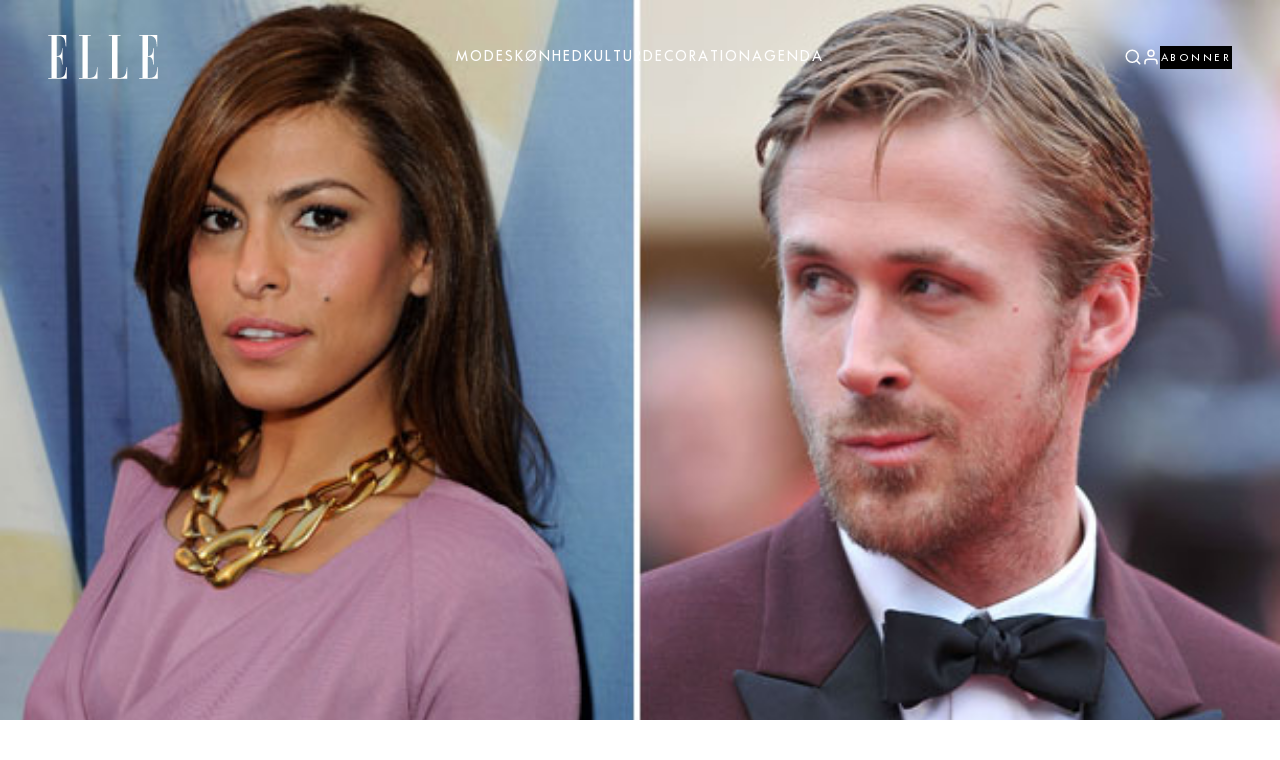

--- FILE ---
content_type: text/html; charset=UTF-8
request_url: https://elle.dk/kultur/celebrity/ryan-gosling-og-eva-mendes-er-et-par/
body_size: 19130
content:
<!doctype html>
<html lang="da_DK" class="no-js">
<head>
	<meta charset="UTF-8">
	<meta http-equiv="X-UA-Compatible" content="IE=edge,chrome=1">
	<meta name="viewport" content="width=device-width, initial-scale=1.0, maximum-scale=1.0, user-scalable=no">

	<link rel="preconnect" href="https://fonts.googleapis.com">
	<link rel="preconnect" href="https://fonts.gstatic.com" crossorigin>
	<link href="https://fonts.googleapis.com/css2?family=EB+Garamond:ital,wght@0,400..800;1,400..800&display=swap" rel="stylesheet">

	<script type="text/javascript">
        (function () {
            document.documentElement.classList.add('js');
            document.documentElement.classList.remove('no-js');

            if (document.cookie.indexOf('disableTopBar') === -1) {
                document.documentElement.classList.add('top-bar-active');
            }
        })();

        window.addEventListener('LazyLoad::Initialized', function (e) {
            var lazyLoadInstance = e.detail.instance,
                callback_loaded = lazyLoadInstance._settings.callback_loaded;

            lazyLoadInstance._settings.callback_loaded = function (element) {
                if (element.parentElement.dataset.animate && element.parentElement.dataset.animate === 'blur') {
                    element.parentElement.classList.add('ready-to-animate', 'visible')
                }

                if(callback_loaded){
                    callback_loaded(element);
                }
            }
        });
	</script>

	<!-- CookieInformation (cookieinformation.com) -->
	<script id="CookieConsent" type="text/javascript" src="https://policy.app.cookieinformation.com/uc.js"
	        data-culture="DA" data-gcm-version="2.0" data-tcf-v2-enabled="true" data-tcf-version="2.2"></script>

	<!-- Google Tag Manager -->
	<script>(function(w,d,s,l,i){w[l]=w[l]||[];w[l].push({'gtm.start':
                new Date().getTime(),event:'gtm.js'});var f=d.getElementsByTagName(s)[0],
            j=d.createElement(s),dl=l!='dataLayer'?'&l='+l:'';j.async=true;j.src=
            'https://www.googletagmanager.com/gtm.js?id='+i+dl;f.parentNode.insertBefore(j,f);
        })(window,document,'script','dataLayer','GTM-MBTG5RQ7');</script>
	<!-- End Google Tag Manager -->

	<!-- Google tag (gtag.js) -->
	<!--<script async src="" data-category-consent="cookie_cat_marketing" data-consent-src="https://www.googletagmanager.com/gtag/js?id=G-X2VFP12E5V"></script>
	<script type="text/plain" data-cookieconsent="cookie_cat_marketing">
        window.dataLayer = window.dataLayer || [];
        function gtag(){dataLayer.push(arguments);}
        gtag('js', new Date());

        gtag('config', 'G-X2VFP12E5V');
	</script>-->

	<!-- Meta Pixel Code -->
	<script type="text/plain" data-cookieconsent="cookie_cat_marketing">
		!function(f,b,e,v,n,t,s)
		{if(f.fbq)return;n=f.fbq=function(){n.callMethod?
			n.callMethod.apply(n,arguments):n.queue.push(arguments)};
			if(!f._fbq)f._fbq=n;n.push=n;n.loaded=!0;n.version='2.0';
			n.queue=[];t=b.createElement(e);t.async=!0;
			t.src=v;s=b.getElementsByTagName(e)[0];
			s.parentNode.insertBefore(t,s)}(window, document,'script',
			'https://connect.facebook.net/en_US/fbevents.js');
		fbq('init', '421525234049010');
		fbq('track', 'PageView');

		const eventSelectors = [
			'.featured-post__link',
			'.post .loop-post__link',
			'.read-more-post__container'
		];

		eventSelectors.forEach(function (selector) {
			document.querySelectorAll(selector).forEach(function (_element) {
				_element.addEventListener('click', function () {
					fbq('track', 'ViewContent');
				});
			});
		});

        if(window.theme) {
            window.theme.fbqTracking.trackEvents();
        }
	</script>
	<!-- End Meta Pixel Code -->

	<meta name="google-site-verification" content="gLiUhEU5T7Yt1y8JoIg-ErRSMBB6v3AUCQyjeT0xix8" />

	<meta name='robots' content='index, follow, max-image-preview:large, max-snippet:-1, max-video-preview:-1' />
	<style>img:is([sizes="auto" i], [sizes^="auto," i]) { contain-intrinsic-size: 3000px 1500px }</style>
	
	<!-- This site is optimized with the Yoast SEO plugin v25.2 - https://yoast.com/wordpress/plugins/seo/ -->
	<title>Ryan Gosling og Eva Mendes er et par</title>
	<link rel="canonical" href="https://elle.dk/kultur/celebrity/ryan-gosling-og-eva-mendes-er-et-par/" />
	<meta property="og:locale" content="da_DK" />
	<meta property="og:type" content="article" />
	<meta property="og:title" content="Ryan Gosling og Eva Mendes er et par" />
	<meta property="og:description" content="Det går godt nok stærkt på datingmarkedet i Hollywood i disse dage.Blake Lively når knap at meddele offentligheden, at hun har slået op med Leonardo Dicaprio, før hun bliver fotograferet i armene på Ryan Reynolds i Boston. Og apropos Ryan &#8230; Så er der nyt på datingfronten omkring Ryan Gosling!Der vil nok blive knust en [&hellip;]" />
	<meta property="og:url" content="https://elle.dk/kultur/celebrity/ryan-gosling-og-eva-mendes-er-et-par/" />
	<meta property="og:site_name" content="ELLE" />
	<meta property="article:published_time" content="2011-10-19T10:00:00+00:00" />
	<meta property="article:modified_time" content="2024-06-26T21:41:06+00:00" />
	<meta property="og:image" content="https://elle.dk/wp-content/uploads/2021/10/ed699fe0d7ba47718b7ca0feb6039869.jpg" />
	<meta property="og:image:width" content="612" />
	<meta property="og:image:height" content="400" />
	<meta property="og:image:type" content="image/jpeg" />
	<meta name="twitter:card" content="summary_large_image" />
	<meta name="twitter:label1" content="Written by" />
	<meta name="twitter:data1" content="" />
	<meta name="twitter:label2" content="Est. reading time" />
	<meta name="twitter:data2" content="1 minute" />
	<script type="application/ld+json" class="yoast-schema-graph">{"@context":"https://schema.org","@graph":[{"@type":"WebPage","@id":"https://elle.dk/kultur/celebrity/ryan-gosling-og-eva-mendes-er-et-par/","url":"https://elle.dk/kultur/celebrity/ryan-gosling-og-eva-mendes-er-et-par/","name":"Ryan Gosling og Eva Mendes er et par","isPartOf":{"@id":"http://elle.dk/#website"},"primaryImageOfPage":{"@id":"https://elle.dk/kultur/celebrity/ryan-gosling-og-eva-mendes-er-et-par/#primaryimage"},"image":{"@id":"https://elle.dk/kultur/celebrity/ryan-gosling-og-eva-mendes-er-et-par/#primaryimage"},"thumbnailUrl":"https://elle.dk/wp-content/uploads/2021/10/ed699fe0d7ba47718b7ca0feb6039869.jpg","datePublished":"2011-10-19T10:00:00+00:00","dateModified":"2024-06-26T21:41:06+00:00","author":{"@id":""},"breadcrumb":{"@id":"https://elle.dk/kultur/celebrity/ryan-gosling-og-eva-mendes-er-et-par/#breadcrumb"},"inLanguage":"en-US","potentialAction":[{"@type":"ReadAction","target":["https://elle.dk/kultur/celebrity/ryan-gosling-og-eva-mendes-er-et-par/"]}]},{"@type":"ImageObject","inLanguage":"en-US","@id":"https://elle.dk/kultur/celebrity/ryan-gosling-og-eva-mendes-er-et-par/#primaryimage","url":"https://elle.dk/wp-content/uploads/2021/10/ed699fe0d7ba47718b7ca0feb6039869.jpg","contentUrl":"https://elle.dk/wp-content/uploads/2021/10/ed699fe0d7ba47718b7ca0feb6039869.jpg","width":612,"height":400},{"@type":"BreadcrumbList","@id":"https://elle.dk/kultur/celebrity/ryan-gosling-og-eva-mendes-er-et-par/#breadcrumb","itemListElement":[{"@type":"ListItem","position":1,"name":"Home","item":"https://elle.dk/"},{"@type":"ListItem","position":2,"name":"Kultur","item":"https://elle.dk/kultur/"},{"@type":"ListItem","position":3,"name":"Celebrity","item":"https://elle.dk/kultur/celebrity/"},{"@type":"ListItem","position":4,"name":"Ryan Gosling og Eva Mendes er et par"}]},{"@type":"WebSite","@id":"http://elle.dk/#website","url":"http://elle.dk/","name":"ELLE","description":"","potentialAction":[{"@type":"SearchAction","target":{"@type":"EntryPoint","urlTemplate":"http://elle.dk/?s={search_term_string}"},"query-input":{"@type":"PropertyValueSpecification","valueRequired":true,"valueName":"search_term_string"}}],"inLanguage":"en-US"},{"@type":"Person","@id":"","url":"https://elle.dk/author/"}]}</script>
	<!-- / Yoast SEO plugin. -->


<link rel='dns-prefetch' href='//elle.dk' />
<link rel='dns-prefetch' href='//cncptx.com' />
<script id="wpp-js" src="https://elle.dk/wp-content/plugins/wordpress-popular-posts/assets/js/wpp.min.js?ver=7.3.1" data-sampling="0" data-sampling-rate="100" data-api-url="https://elle.dk/wp-json/wordpress-popular-posts" data-post-id="4862" data-token="dbd2a6a1ba" data-lang="0" data-debug="0"></script>
<link rel="preload" href="https://elle.dk/wp-content/themes/elle/assets/fonts/ELLEFuturaMaxi-Book.woff2" as="font" type="font/woff2" crossorigin>
<link rel="preload" href="https://elle.dk/wp-content/themes/elle/assets/fonts/ELLEFuturaMaxi-Light.woff2" as="font" type="font/woff2" crossorigin>
<link rel="preload" href="https://elle.dk/wp-content/themes/elle/assets/fonts/ELLEFuturaMaxi-Thin.woff2" as="font" type="font/woff2" crossorigin>
<link rel="preload" href="https://elle.dk/wp-content/themes/elle/assets/fonts/VelinoDisplay-Light.woff2" as="font" type="font/woff2" crossorigin>
<link rel="preload" href="https://elle.dk/wp-content/themes/elle/assets/fonts/VelinoDisplay-ThinItalic.woff2" as="font" type="font/woff2" crossorigin>
<link rel='stylesheet' id='wp-block-library-css' href='https://elle.dk/wp-includes/css/dist/block-library/style.css?ver=6.8.1.1764141017' media='all' />
<style id='classic-theme-styles-inline-css'>
/**
 * These rules are needed for backwards compatibility.
 * They should match the button element rules in the base theme.json file.
 */
.wp-block-button__link {
	color: #ffffff;
	background-color: #32373c;
	border-radius: 9999px; /* 100% causes an oval, but any explicit but really high value retains the pill shape. */

	/* This needs a low specificity so it won't override the rules from the button element if defined in theme.json. */
	box-shadow: none;
	text-decoration: none;

	/* The extra 2px are added to size solids the same as the outline versions.*/
	padding: calc(0.667em + 2px) calc(1.333em + 2px);

	font-size: 1.125em;
}

.wp-block-file__button {
	background: #32373c;
	color: #ffffff;
	text-decoration: none;
}

</style>
<style id='global-styles-inline-css'>
:root{--wp--preset--aspect-ratio--square: 1;--wp--preset--aspect-ratio--4-3: 4/3;--wp--preset--aspect-ratio--3-4: 3/4;--wp--preset--aspect-ratio--3-2: 3/2;--wp--preset--aspect-ratio--2-3: 2/3;--wp--preset--aspect-ratio--16-9: 16/9;--wp--preset--aspect-ratio--9-16: 9/16;--wp--preset--color--black: #000000;--wp--preset--color--cyan-bluish-gray: #abb8c3;--wp--preset--color--white: #ffffff;--wp--preset--color--pale-pink: #f78da7;--wp--preset--color--vivid-red: #cf2e2e;--wp--preset--color--luminous-vivid-orange: #ff6900;--wp--preset--color--luminous-vivid-amber: #fcb900;--wp--preset--color--light-green-cyan: #7bdcb5;--wp--preset--color--vivid-green-cyan: #00d084;--wp--preset--color--pale-cyan-blue: #8ed1fc;--wp--preset--color--vivid-cyan-blue: #0693e3;--wp--preset--color--vivid-purple: #9b51e0;--wp--preset--gradient--vivid-cyan-blue-to-vivid-purple: linear-gradient(135deg,rgba(6,147,227,1) 0%,rgb(155,81,224) 100%);--wp--preset--gradient--light-green-cyan-to-vivid-green-cyan: linear-gradient(135deg,rgb(122,220,180) 0%,rgb(0,208,130) 100%);--wp--preset--gradient--luminous-vivid-amber-to-luminous-vivid-orange: linear-gradient(135deg,rgba(252,185,0,1) 0%,rgba(255,105,0,1) 100%);--wp--preset--gradient--luminous-vivid-orange-to-vivid-red: linear-gradient(135deg,rgba(255,105,0,1) 0%,rgb(207,46,46) 100%);--wp--preset--gradient--very-light-gray-to-cyan-bluish-gray: linear-gradient(135deg,rgb(238,238,238) 0%,rgb(169,184,195) 100%);--wp--preset--gradient--cool-to-warm-spectrum: linear-gradient(135deg,rgb(74,234,220) 0%,rgb(151,120,209) 20%,rgb(207,42,186) 40%,rgb(238,44,130) 60%,rgb(251,105,98) 80%,rgb(254,248,76) 100%);--wp--preset--gradient--blush-light-purple: linear-gradient(135deg,rgb(255,206,236) 0%,rgb(152,150,240) 100%);--wp--preset--gradient--blush-bordeaux: linear-gradient(135deg,rgb(254,205,165) 0%,rgb(254,45,45) 50%,rgb(107,0,62) 100%);--wp--preset--gradient--luminous-dusk: linear-gradient(135deg,rgb(255,203,112) 0%,rgb(199,81,192) 50%,rgb(65,88,208) 100%);--wp--preset--gradient--pale-ocean: linear-gradient(135deg,rgb(255,245,203) 0%,rgb(182,227,212) 50%,rgb(51,167,181) 100%);--wp--preset--gradient--electric-grass: linear-gradient(135deg,rgb(202,248,128) 0%,rgb(113,206,126) 100%);--wp--preset--gradient--midnight: linear-gradient(135deg,rgb(2,3,129) 0%,rgb(40,116,252) 100%);--wp--preset--font-size--small: 13px;--wp--preset--font-size--medium: 20px;--wp--preset--font-size--large: 36px;--wp--preset--font-size--x-large: 42px;--wp--preset--spacing--20: 0.44rem;--wp--preset--spacing--30: 0.67rem;--wp--preset--spacing--40: 1rem;--wp--preset--spacing--50: 1.5rem;--wp--preset--spacing--60: 2.25rem;--wp--preset--spacing--70: 3.38rem;--wp--preset--spacing--80: 5.06rem;--wp--preset--shadow--natural: 6px 6px 9px rgba(0, 0, 0, 0.2);--wp--preset--shadow--deep: 12px 12px 50px rgba(0, 0, 0, 0.4);--wp--preset--shadow--sharp: 6px 6px 0px rgba(0, 0, 0, 0.2);--wp--preset--shadow--outlined: 6px 6px 0px -3px rgba(255, 255, 255, 1), 6px 6px rgba(0, 0, 0, 1);--wp--preset--shadow--crisp: 6px 6px 0px rgba(0, 0, 0, 1);}:where(.is-layout-flex){gap: 0.5em;}:where(.is-layout-grid){gap: 0.5em;}body .is-layout-flex{display: flex;}.is-layout-flex{flex-wrap: wrap;align-items: center;}.is-layout-flex > :is(*, div){margin: 0;}body .is-layout-grid{display: grid;}.is-layout-grid > :is(*, div){margin: 0;}:where(.wp-block-columns.is-layout-flex){gap: 2em;}:where(.wp-block-columns.is-layout-grid){gap: 2em;}:where(.wp-block-post-template.is-layout-flex){gap: 1.25em;}:where(.wp-block-post-template.is-layout-grid){gap: 1.25em;}.has-black-color{color: var(--wp--preset--color--black) !important;}.has-cyan-bluish-gray-color{color: var(--wp--preset--color--cyan-bluish-gray) !important;}.has-white-color{color: var(--wp--preset--color--white) !important;}.has-pale-pink-color{color: var(--wp--preset--color--pale-pink) !important;}.has-vivid-red-color{color: var(--wp--preset--color--vivid-red) !important;}.has-luminous-vivid-orange-color{color: var(--wp--preset--color--luminous-vivid-orange) !important;}.has-luminous-vivid-amber-color{color: var(--wp--preset--color--luminous-vivid-amber) !important;}.has-light-green-cyan-color{color: var(--wp--preset--color--light-green-cyan) !important;}.has-vivid-green-cyan-color{color: var(--wp--preset--color--vivid-green-cyan) !important;}.has-pale-cyan-blue-color{color: var(--wp--preset--color--pale-cyan-blue) !important;}.has-vivid-cyan-blue-color{color: var(--wp--preset--color--vivid-cyan-blue) !important;}.has-vivid-purple-color{color: var(--wp--preset--color--vivid-purple) !important;}.has-black-background-color{background-color: var(--wp--preset--color--black) !important;}.has-cyan-bluish-gray-background-color{background-color: var(--wp--preset--color--cyan-bluish-gray) !important;}.has-white-background-color{background-color: var(--wp--preset--color--white) !important;}.has-pale-pink-background-color{background-color: var(--wp--preset--color--pale-pink) !important;}.has-vivid-red-background-color{background-color: var(--wp--preset--color--vivid-red) !important;}.has-luminous-vivid-orange-background-color{background-color: var(--wp--preset--color--luminous-vivid-orange) !important;}.has-luminous-vivid-amber-background-color{background-color: var(--wp--preset--color--luminous-vivid-amber) !important;}.has-light-green-cyan-background-color{background-color: var(--wp--preset--color--light-green-cyan) !important;}.has-vivid-green-cyan-background-color{background-color: var(--wp--preset--color--vivid-green-cyan) !important;}.has-pale-cyan-blue-background-color{background-color: var(--wp--preset--color--pale-cyan-blue) !important;}.has-vivid-cyan-blue-background-color{background-color: var(--wp--preset--color--vivid-cyan-blue) !important;}.has-vivid-purple-background-color{background-color: var(--wp--preset--color--vivid-purple) !important;}.has-black-border-color{border-color: var(--wp--preset--color--black) !important;}.has-cyan-bluish-gray-border-color{border-color: var(--wp--preset--color--cyan-bluish-gray) !important;}.has-white-border-color{border-color: var(--wp--preset--color--white) !important;}.has-pale-pink-border-color{border-color: var(--wp--preset--color--pale-pink) !important;}.has-vivid-red-border-color{border-color: var(--wp--preset--color--vivid-red) !important;}.has-luminous-vivid-orange-border-color{border-color: var(--wp--preset--color--luminous-vivid-orange) !important;}.has-luminous-vivid-amber-border-color{border-color: var(--wp--preset--color--luminous-vivid-amber) !important;}.has-light-green-cyan-border-color{border-color: var(--wp--preset--color--light-green-cyan) !important;}.has-vivid-green-cyan-border-color{border-color: var(--wp--preset--color--vivid-green-cyan) !important;}.has-pale-cyan-blue-border-color{border-color: var(--wp--preset--color--pale-cyan-blue) !important;}.has-vivid-cyan-blue-border-color{border-color: var(--wp--preset--color--vivid-cyan-blue) !important;}.has-vivid-purple-border-color{border-color: var(--wp--preset--color--vivid-purple) !important;}.has-vivid-cyan-blue-to-vivid-purple-gradient-background{background: var(--wp--preset--gradient--vivid-cyan-blue-to-vivid-purple) !important;}.has-light-green-cyan-to-vivid-green-cyan-gradient-background{background: var(--wp--preset--gradient--light-green-cyan-to-vivid-green-cyan) !important;}.has-luminous-vivid-amber-to-luminous-vivid-orange-gradient-background{background: var(--wp--preset--gradient--luminous-vivid-amber-to-luminous-vivid-orange) !important;}.has-luminous-vivid-orange-to-vivid-red-gradient-background{background: var(--wp--preset--gradient--luminous-vivid-orange-to-vivid-red) !important;}.has-very-light-gray-to-cyan-bluish-gray-gradient-background{background: var(--wp--preset--gradient--very-light-gray-to-cyan-bluish-gray) !important;}.has-cool-to-warm-spectrum-gradient-background{background: var(--wp--preset--gradient--cool-to-warm-spectrum) !important;}.has-blush-light-purple-gradient-background{background: var(--wp--preset--gradient--blush-light-purple) !important;}.has-blush-bordeaux-gradient-background{background: var(--wp--preset--gradient--blush-bordeaux) !important;}.has-luminous-dusk-gradient-background{background: var(--wp--preset--gradient--luminous-dusk) !important;}.has-pale-ocean-gradient-background{background: var(--wp--preset--gradient--pale-ocean) !important;}.has-electric-grass-gradient-background{background: var(--wp--preset--gradient--electric-grass) !important;}.has-midnight-gradient-background{background: var(--wp--preset--gradient--midnight) !important;}.has-small-font-size{font-size: var(--wp--preset--font-size--small) !important;}.has-medium-font-size{font-size: var(--wp--preset--font-size--medium) !important;}.has-large-font-size{font-size: var(--wp--preset--font-size--large) !important;}.has-x-large-font-size{font-size: var(--wp--preset--font-size--x-large) !important;}
:where(.wp-block-post-template.is-layout-flex){gap: 1.25em;}:where(.wp-block-post-template.is-layout-grid){gap: 1.25em;}
:where(.wp-block-columns.is-layout-flex){gap: 2em;}:where(.wp-block-columns.is-layout-grid){gap: 2em;}
:root :where(.wp-block-pullquote){font-size: 1.5em;line-height: 1.6;}
</style>
<link rel='stylesheet' id='wordpress-popular-posts-css-css' href='https://elle.dk/wp-content/plugins/wordpress-popular-posts/assets/css/wpp.css?ver=7.3.1.1764141017' media='all' />
<link rel='stylesheet' id='main-css' href='https://elle.dk/wp-content/themes/elle/assets/css/main.css?ver=3.2.6.1764141017' media='all' />
<style id='main-inline-css'>
:root {
--theme-color:#8402ff;
--theme-text-color:#8402ff;
--single-background-color:#ddd3c3;
--single-text-color:black;
}

</style>
<link rel='stylesheet' id='main-tmp-css' href='https://elle.dk/wp-content/themes/elle/style.css?ver=3.2.6.1764141017' media='all' />
<script async src="//cncptx.com/pubscript/elle.dk_24_prod.js?ver=6.8.1.1764141017" id="ads-js"></script>
<link rel="https://api.w.org/" href="https://elle.dk/wp-json/" /><link rel="alternate" title="JSON" type="application/json" href="https://elle.dk/wp-json/wp/v2/posts/4862" /><link rel="EditURI" type="application/rsd+xml" title="RSD" href="https://elle.dk/xmlrpc.php?rsd" />
<meta name="generator" content="WordPress 6.8.1" />
<link rel='shortlink' href='https://elle.dk/?p=4862' />
<link rel="alternate" title="oEmbed (JSON)" type="application/json+oembed" href="https://elle.dk/wp-json/oembed/1.0/embed?url=https%3A%2F%2Felle.dk%2Fkultur%2Fcelebrity%2Fryan-gosling-og-eva-mendes-er-et-par%2F" />
<link rel="alternate" title="oEmbed (XML)" type="text/xml+oembed" href="https://elle.dk/wp-json/oembed/1.0/embed?url=https%3A%2F%2Felle.dk%2Fkultur%2Fcelebrity%2Fryan-gosling-og-eva-mendes-er-et-par%2F&#038;format=xml" />
            <style id="wpp-loading-animation-styles">@-webkit-keyframes bgslide{from{background-position-x:0}to{background-position-x:-200%}}@keyframes bgslide{from{background-position-x:0}to{background-position-x:-200%}}.wpp-widget-block-placeholder,.wpp-shortcode-placeholder{margin:0 auto;width:60px;height:3px;background:#dd3737;background:linear-gradient(90deg,#dd3737 0%,#571313 10%,#dd3737 100%);background-size:200% auto;border-radius:3px;-webkit-animation:bgslide 1s infinite linear;animation:bgslide 1s infinite linear}</style>
            <link rel="icon" href="https://elle.dk/wp-content/uploads/2024/06/cropped-Elle_Favicon-200x200.jpg" sizes="32x32" />
<link rel="icon" href="https://elle.dk/wp-content/uploads/2024/06/cropped-Elle_Favicon-200x200.jpg" sizes="192x192" />
<link rel="apple-touch-icon" href="https://elle.dk/wp-content/uploads/2024/06/cropped-Elle_Favicon-200x200.jpg" />
<meta name="msapplication-TileImage" content="https://elle.dk/wp-content/uploads/2024/06/cropped-Elle_Favicon-400x400.jpg" />
</head>
<body class="wp-singular post-template-default single single-post postid-4862 single-format-standard wp-theme-elle show-header ryan-gosling-og-eva-mendes-er-et-par">
	<!-- Google Tag Manager (noscript) -->
	<noscript><iframe src="https://www.googletagmanager.com/ns.html?id=GTM-MBTG5RQ7"
	                  height="0" width="0" style="display:none;visibility:hidden"></iframe></noscript>
	<!-- End Google Tag Manager (noscript) -->

	<!-- Meta Pixel Code (non-script) -->
	<noscript>
		<img height="1" width="1" style="display:none"
               src="https://www.facebook.com/tr?id=421525234049010&ev=PageView&noscript=1"/></noscript>
	<!-- End Meta Pixel Code (non-script) -->

	<!-- Detect AdBlocker -->
	<script type="text/javascript">
	    window.setTimeout(function () {
	        let ad = false, tAd = document.createElement('div');
	        tAd.innerHTML = '&nbsp;';
	        tAd.className = 'adsbox';
	        document.body.appendChild(tAd);
	        window.setTimeout(function () {
	            if (tAd.offsetHeight === 0) ad = true;
	            if (ad) document.documentElement.classList.add('adblocked');
	            tAd.remove();
	        }, 100);
	    }, 100);
	</script>

			<!-- Top scroll banner -->
		<div id="cncpt-dsk_top"></div>
		<div id="cncpt-mob_top"></div>
	
	<div class="wrapper">
		<header id="header" class="header" role="banner">
						                <div class="header__container midnightHeader default">
                    <div class="midnightInner">
                        <div class="header__logo">
                            <a href="https://elle.dk/">
                                <svg width="330" height="133" viewBox="0 0 330 133" fill="none" xmlns="http://www.w3.org/2000/svg">
<path d="M283.8 2.09999C280.5 2.09999 277.2 2.09999 273.9 2.09999C273.9 1.49999 273.9 0.899988 273.9 0.299988C291.9 0.299988 309.9 0.299988 328 0.299988C328 11.8 328 23.4 328 35C327.5 35 327 35 326.5 35C326.3 32.7 326.2 30.5 326 28.2C325.5 23.4 324.8 18.7 323.1 14.2C320.6 7.29998 315.4 3.69999 308.4 2.59999C305.6 2.19999 302.7 2.19998 299.7 1.99998C299.7 22.5 299.7 42.9 299.7 63.2C304.4 64.2 309.5 61.8 312.2 57.2C314.2 54 314.9 50.4 315.1 46.7C315.2 44.4 315.1 42.1 315.1 39.8C315.9 39.8 316.4 39.8 317 39.8C317 56.2 317 72.6 317 89.1C316.4 89.1 315.9 89.1 315.3 89.1C315.2 87 315.2 84.8 315 82.7C314.7 78.6 313.9 74.7 311.7 71.1C309 66.7 304.9 65.5 300.1 65.5C299.9 65.5 299.6 65.9 299.5 66.2C299.4 66.4 299.5 66.6 299.5 66.8C299.5 87.4 299.5 108.1 299.5 128.7C299.5 129.1 299.5 129.4 299.5 129.8C301.6 129.8 303.6 129.9 305.5 129.8C309 129.6 312.4 129.1 315.6 127.6C320.8 125.1 323.7 120.9 325.2 115.4C326.6 110.3 327.2 105.1 327.5 99.9C327.5 99 327.5 98.1 327.5 97.1C328.1 97.1 328.6 97.1 329.1 97.1C329.1 108.7 329.1 120.3 329.1 131.9C310.7 131.9 292.2 131.9 273.7 131.9C273.7 131.3 273.7 130.7 273.7 130C277 130 280.3 130 283.6 130C283.8 87.4 283.8 44.8 283.8 2.09999Z" fill="white"/>
<path d="M10.5 2.09999C7.2 2.09999 4.00001 2.09999 0.600006 2.09999C0.600006 1.49999 0.600006 0.899988 0.600006 0.299988C18.5 0.299988 36.5 0.299988 54.6 0.299988C54.6 11.9 54.6 23.4 54.6 35C54.1 35 53.7 35 53.1 35C53.1 34.4 53 33.8 53 33.2C52.7 27.2 52 21.4 50.3 15.6C47.9 7.29999 41.1 2.79998 33.3 2.39998C31 2.29998 28.7 2.39998 26.3 2.39998C26.3 22.6 26.3 42.9 26.3 63.2C31.7 64.2 36.9 61.4 39.5 56.1C41.3 52.5 41.7 48.5 41.8 44.6C41.9 43 41.8 41.5 41.8 39.9C42.5 39.9 43 39.9 43.6 39.9C43.6 56.3 43.6 72.7 43.6 89.1C43.1 89.1 42.5 89.1 41.8 89.1C41.8 88.1 41.8 87.2 41.8 86.3C41.8 82.5 41.5 78.8 40.3 75.2C39.5 72.7 38.2 70.5 36.4 68.6C34.5 66.7 32.1 66 29.6 65.7C28.5 65.6 27.4 65.5 26.2 65.5C26.2 87.1 26.2 108.5 26.2 129.9C28.3 129.9 30.3 130 32.3 129.9C35.7 129.7 39.1 129.2 42.3 127.7C47.1 125.4 50.1 121.6 51.6 116.5C53.4 110.6 54 104.5 54.3 98.3C54.3 98 54.3 97.6 54.3 97.2C54.8 97.2 55.3 97.2 55.9 97.2C55.9 108.8 55.9 120.4 55.9 132C37.4 132 19 132 0.5 132C0.5 131.4 0.5 130.8 0.5 130.2C3.8 130.2 6.99999 130.2 10.4 130.2C10.5 87.4 10.5 44.8 10.5 2.09999Z" fill="white"/>
<path d="M119.1 130C123.7 130.1 128.2 130 132.6 128.6C138.6 126.7 142.5 122.8 144.3 116.7C145.9 111.3 146.7 105.8 147 100.2C147.1 99.2 147.1 98.3 147.2 97.2C147.7 97.2 148.2 97.2 148.7 97.2C148.7 108.8 148.7 120.4 148.7 132C130.3 132 111.8 132 93.3 132C93.3 131.4 93.3 130.9 93.3 130.2C96.6 130.2 99.8001 130.2 103.2 130.2C103.2 87.4 103.2 44.8 103.2 1.99998C99.9001 1.99998 96.7 1.99998 93.3 1.99998C93.3 1.39998 93.3 0.899988 93.3 0.299988C104.9 0.299988 116.5 0.299988 128.1 0.299988C128.1 0.899988 128.1 1.49998 128.1 2.19998C125.1 2.19998 122.1 2.19998 119.1 2.19998C119.1 44.7 119.1 87.3 119.1 130Z" fill="white"/>
<path d="M192.4 1.99998C189.1 1.99998 185.9 1.99998 182.5 1.99998C182.5 1.39998 182.5 0.899988 182.5 0.299988C194.1 0.299988 205.6 0.299988 217.2 0.299988C217.2 0.899988 217.2 1.39998 217.2 2.19998C214.2 2.19998 211.2 2.19998 208.2 2.19998C208.2 44.9 208.2 87.4 208.2 130.1C209.7 130.1 211.1 130.1 212.5 130.1C216 130 219.6 129.7 222.9 128.3C228.1 126.2 231.6 122.6 233.3 117.1C234.8 112.2 235.6 107.2 236 102.1C236.1 100.5 236.2 98.9 236.3 97.3C236.8 97.3 237.3 97.3 237.8 97.3C237.8 108.9 237.8 120.5 237.8 132.2C219.4 132.2 200.9 132.2 182.4 132.2C182.4 131.6 182.4 131 182.4 130.4C185.7 130.4 188.9 130.4 192.3 130.4C192.4 87.4 192.4 44.8 192.4 1.99998Z" fill="white"/>
</svg>                            </a>
                        </div>

                        <nav class="header__nav" role="navigation">
                            <ul id="header-menu" class="header-menu"><li id="menu-item-183130" class="menu-item menu-item-type-taxonomy menu-item-object-category menu-item-183130"><a href="https://elle.dk/mode/">Mode</a></li>
<li id="menu-item-183137" class="menu-item menu-item-type-taxonomy menu-item-object-category menu-item-183137"><a href="https://elle.dk/skoenhed/">Skønhed</a></li>
<li id="menu-item-183122" class="menu-item menu-item-type-taxonomy menu-item-object-category current-post-ancestor menu-item-183122"><a href="https://elle.dk/kultur/">Kultur</a></li>
<li id="menu-item-183119" class="menu-item menu-item-type-taxonomy menu-item-object-category menu-item-183119"><a href="https://elle.dk/interioer/">Decoration</a></li>
<li id="menu-item-183113" class="menu-item menu-item-type-taxonomy menu-item-object-category menu-item-183113"><a href="https://elle.dk/agenda/">Agenda</a></li>
</ul>                        </nav>

                        <div class="header__buttons">
                            <div class="header__search">
                                <div class="nav-item search-item">
                                    <a class="search-btn" href="#" data-toggle="modal" data-target="#search-modal">
                                        <svg class="icon icon-search" fill="none" height="18" stroke="currentColor" stroke-linecap="round" stroke-linejoin="round"
     stroke-width="2" viewBox="0 0 24 24" width="18" xmlns="http://www.w3.org/2000/svg">
    <circle cx="11" cy="11" r="8"/>
    <line x1="21" x2="16.65" y1="21" y2="16.65"/>
</svg>                                    </a>
                                </div>
                            </div>

	                        	                            <div class="header__account">
	                                <div class="nav-item account-item">
	                                    <a class="account-btn" href="https://elle.dk/min-konto/" title="">
	                                        <svg class="icon icon-user" fill="none" height="18" stroke="currentColor" stroke-linecap="round" stroke-linejoin="round"
     stroke-width="2" viewBox="0 0 24 24" width="18" xmlns="http://www.w3.org/2000/svg">
    <path d="M20 21v-2a4 4 0 0 0-4-4H8a4 4 0 0 0-4 4v2"/>
    <circle cx="12" cy="7" r="4"/>
</svg>	                                    </a>
	                                </div>
	                            </div>
	                        
                            <span data-toggle="sidebar-modal" data-target="#mobile-menu-sidebar" class="menu-btn">
                                <span></span><span></span><span></span><span></span>
                            </span>

                                                            <div class="header__subscribe">
                                    <div class="nav-item subscribe-item">
                                        <a class="button button--size_small button--color_black" href="https://elle.dk/abonnement/" title="">
                                            Abonner                                        </a>
                                    </div>
                                </div>
                                                    </div>
                    </div>
                </div>
			                <div class="header__container midnightHeader white">
                    <div class="midnightInner">
                        <div class="header__logo">
                            <a href="https://elle.dk/">
                                <svg width="330" height="133" viewBox="0 0 330 133" fill="none" xmlns="http://www.w3.org/2000/svg">
<path d="M283.8 2.09999C280.5 2.09999 277.2 2.09999 273.9 2.09999C273.9 1.49999 273.9 0.899988 273.9 0.299988C291.9 0.299988 309.9 0.299988 328 0.299988C328 11.8 328 23.4 328 35C327.5 35 327 35 326.5 35C326.3 32.7 326.2 30.5 326 28.2C325.5 23.4 324.8 18.7 323.1 14.2C320.6 7.29998 315.4 3.69999 308.4 2.59999C305.6 2.19999 302.7 2.19998 299.7 1.99998C299.7 22.5 299.7 42.9 299.7 63.2C304.4 64.2 309.5 61.8 312.2 57.2C314.2 54 314.9 50.4 315.1 46.7C315.2 44.4 315.1 42.1 315.1 39.8C315.9 39.8 316.4 39.8 317 39.8C317 56.2 317 72.6 317 89.1C316.4 89.1 315.9 89.1 315.3 89.1C315.2 87 315.2 84.8 315 82.7C314.7 78.6 313.9 74.7 311.7 71.1C309 66.7 304.9 65.5 300.1 65.5C299.9 65.5 299.6 65.9 299.5 66.2C299.4 66.4 299.5 66.6 299.5 66.8C299.5 87.4 299.5 108.1 299.5 128.7C299.5 129.1 299.5 129.4 299.5 129.8C301.6 129.8 303.6 129.9 305.5 129.8C309 129.6 312.4 129.1 315.6 127.6C320.8 125.1 323.7 120.9 325.2 115.4C326.6 110.3 327.2 105.1 327.5 99.9C327.5 99 327.5 98.1 327.5 97.1C328.1 97.1 328.6 97.1 329.1 97.1C329.1 108.7 329.1 120.3 329.1 131.9C310.7 131.9 292.2 131.9 273.7 131.9C273.7 131.3 273.7 130.7 273.7 130C277 130 280.3 130 283.6 130C283.8 87.4 283.8 44.8 283.8 2.09999Z" fill="white"/>
<path d="M10.5 2.09999C7.2 2.09999 4.00001 2.09999 0.600006 2.09999C0.600006 1.49999 0.600006 0.899988 0.600006 0.299988C18.5 0.299988 36.5 0.299988 54.6 0.299988C54.6 11.9 54.6 23.4 54.6 35C54.1 35 53.7 35 53.1 35C53.1 34.4 53 33.8 53 33.2C52.7 27.2 52 21.4 50.3 15.6C47.9 7.29999 41.1 2.79998 33.3 2.39998C31 2.29998 28.7 2.39998 26.3 2.39998C26.3 22.6 26.3 42.9 26.3 63.2C31.7 64.2 36.9 61.4 39.5 56.1C41.3 52.5 41.7 48.5 41.8 44.6C41.9 43 41.8 41.5 41.8 39.9C42.5 39.9 43 39.9 43.6 39.9C43.6 56.3 43.6 72.7 43.6 89.1C43.1 89.1 42.5 89.1 41.8 89.1C41.8 88.1 41.8 87.2 41.8 86.3C41.8 82.5 41.5 78.8 40.3 75.2C39.5 72.7 38.2 70.5 36.4 68.6C34.5 66.7 32.1 66 29.6 65.7C28.5 65.6 27.4 65.5 26.2 65.5C26.2 87.1 26.2 108.5 26.2 129.9C28.3 129.9 30.3 130 32.3 129.9C35.7 129.7 39.1 129.2 42.3 127.7C47.1 125.4 50.1 121.6 51.6 116.5C53.4 110.6 54 104.5 54.3 98.3C54.3 98 54.3 97.6 54.3 97.2C54.8 97.2 55.3 97.2 55.9 97.2C55.9 108.8 55.9 120.4 55.9 132C37.4 132 19 132 0.5 132C0.5 131.4 0.5 130.8 0.5 130.2C3.8 130.2 6.99999 130.2 10.4 130.2C10.5 87.4 10.5 44.8 10.5 2.09999Z" fill="white"/>
<path d="M119.1 130C123.7 130.1 128.2 130 132.6 128.6C138.6 126.7 142.5 122.8 144.3 116.7C145.9 111.3 146.7 105.8 147 100.2C147.1 99.2 147.1 98.3 147.2 97.2C147.7 97.2 148.2 97.2 148.7 97.2C148.7 108.8 148.7 120.4 148.7 132C130.3 132 111.8 132 93.3 132C93.3 131.4 93.3 130.9 93.3 130.2C96.6 130.2 99.8001 130.2 103.2 130.2C103.2 87.4 103.2 44.8 103.2 1.99998C99.9001 1.99998 96.7 1.99998 93.3 1.99998C93.3 1.39998 93.3 0.899988 93.3 0.299988C104.9 0.299988 116.5 0.299988 128.1 0.299988C128.1 0.899988 128.1 1.49998 128.1 2.19998C125.1 2.19998 122.1 2.19998 119.1 2.19998C119.1 44.7 119.1 87.3 119.1 130Z" fill="white"/>
<path d="M192.4 1.99998C189.1 1.99998 185.9 1.99998 182.5 1.99998C182.5 1.39998 182.5 0.899988 182.5 0.299988C194.1 0.299988 205.6 0.299988 217.2 0.299988C217.2 0.899988 217.2 1.39998 217.2 2.19998C214.2 2.19998 211.2 2.19998 208.2 2.19998C208.2 44.9 208.2 87.4 208.2 130.1C209.7 130.1 211.1 130.1 212.5 130.1C216 130 219.6 129.7 222.9 128.3C228.1 126.2 231.6 122.6 233.3 117.1C234.8 112.2 235.6 107.2 236 102.1C236.1 100.5 236.2 98.9 236.3 97.3C236.8 97.3 237.3 97.3 237.8 97.3C237.8 108.9 237.8 120.5 237.8 132.2C219.4 132.2 200.9 132.2 182.4 132.2C182.4 131.6 182.4 131 182.4 130.4C185.7 130.4 188.9 130.4 192.3 130.4C192.4 87.4 192.4 44.8 192.4 1.99998Z" fill="white"/>
</svg>                            </a>
                        </div>

                        <nav class="header__nav" role="navigation">
                            <ul id="header-menu" class="header-menu"><li class="menu-item menu-item-type-taxonomy menu-item-object-category menu-item-183130"><a href="https://elle.dk/mode/">Mode</a></li>
<li class="menu-item menu-item-type-taxonomy menu-item-object-category menu-item-183137"><a href="https://elle.dk/skoenhed/">Skønhed</a></li>
<li class="menu-item menu-item-type-taxonomy menu-item-object-category current-post-ancestor menu-item-183122"><a href="https://elle.dk/kultur/">Kultur</a></li>
<li class="menu-item menu-item-type-taxonomy menu-item-object-category menu-item-183119"><a href="https://elle.dk/interioer/">Decoration</a></li>
<li class="menu-item menu-item-type-taxonomy menu-item-object-category menu-item-183113"><a href="https://elle.dk/agenda/">Agenda</a></li>
</ul>                        </nav>

                        <div class="header__buttons">
                            <div class="header__search">
                                <div class="nav-item search-item">
                                    <a class="search-btn" href="#" data-toggle="modal" data-target="#search-modal">
                                        <svg class="icon icon-search" fill="none" height="18" stroke="currentColor" stroke-linecap="round" stroke-linejoin="round"
     stroke-width="2" viewBox="0 0 24 24" width="18" xmlns="http://www.w3.org/2000/svg">
    <circle cx="11" cy="11" r="8"/>
    <line x1="21" x2="16.65" y1="21" y2="16.65"/>
</svg>                                    </a>
                                </div>
                            </div>

	                        	                            <div class="header__account">
	                                <div class="nav-item account-item">
	                                    <a class="account-btn" href="https://elle.dk/min-konto/" title="">
	                                        <svg class="icon icon-user" fill="none" height="18" stroke="currentColor" stroke-linecap="round" stroke-linejoin="round"
     stroke-width="2" viewBox="0 0 24 24" width="18" xmlns="http://www.w3.org/2000/svg">
    <path d="M20 21v-2a4 4 0 0 0-4-4H8a4 4 0 0 0-4 4v2"/>
    <circle cx="12" cy="7" r="4"/>
</svg>	                                    </a>
	                                </div>
	                            </div>
	                        
                            <span data-toggle="sidebar-modal" data-target="#mobile-menu-sidebar" class="menu-btn">
                                <span></span><span></span><span></span><span></span>
                            </span>

                                                            <div class="header__subscribe">
                                    <div class="nav-item subscribe-item">
                                        <a class="button button--size_small button--color_black" href="https://elle.dk/abonnement/" title="">
                                            Abonner                                        </a>
                                    </div>
                                </div>
                                                    </div>
                    </div>
                </div>
					</header>

		<div id="search-modal" class="modal top inline">
    <div class="modal-dialog">
        <div class="modal-content">
            <div class="modal-body">
	            <form role="search" method="get" class="search-form" action="https://elle.dk/">
<label>
					<span class="screen-reader-text">Search for:</span>
	<input type="search" class="search-field" placeholder="Søg &hellip;" value="" name="s" />
</label>
<input type="submit" class="button search-submit" value="Søg" />
</form>            </div>
        </div>
    </div>
</div>

	<main id="main" class="site-main single-main">

		
			<article class="post-4862 post type-post status-publish format-standard has-post-thumbnail hentry category-celebrity">

				<div class="post__featured-image-wrap">
					<section data-animate="blur" class="post__featured-image" data-midnight="white">
						<img width="612" height="400" src="https://elle.dk/wp-content/uploads/2021/10/ed699fe0d7ba47718b7ca0feb6039869.jpg" class="attachment-featured_large size-featured_large" alt="" data-thief="https://elle.dk/wp-content/uploads/2021/10/ed699fe0d7ba47718b7ca0feb6039869-420x275.jpg" decoding="async" fetchpriority="high" srcset="https://elle.dk/wp-content/uploads/2021/10/ed699fe0d7ba47718b7ca0feb6039869.jpg 612w, https://elle.dk/wp-content/uploads/2021/10/ed699fe0d7ba47718b7ca0feb6039869-420x275.jpg 420w, https://elle.dk/wp-content/uploads/2021/10/ed699fe0d7ba47718b7ca0feb6039869-460x301.jpg 460w" sizes="(max-width: 612px) 100vw, 612px" />					</section>

					<div class="post-header" data-midnight="white">
	<div class="container">
					<div class="post-header__category">
				<a href="https://elle.dk/kultur/celebrity/">Celebrity</a>
			</div>
				<h1 class="post-header__title">Ryan Gosling og Eva Mendes er et par</h1>
		<div class="post-header__meta">
			<span class="post-header__byline">Af Mette Marie Lei</span> - <span class="post-header__publish">19/10/2011</span>		</div>
	</div>
</div>
				</div>

				<!-- Banners -->
				<div data-animate="fade-slide-up" class="desktop-banner" id="cncpt-dsk_lb1_skn"></div>
				<div data-animate="fade-slide-up" class="mobile-banner top sticky" id="cncpt-mob1"></div>
				<div data-animate="fade-slide-up" class="desktop-banner" id="cncpt-dsk_lb2"></div>
				<div data-animate="fade-slide-up" class="mobile-banner top sticky" id="cncpt-mob2"></div>

									<div data-animate="fade-slide-up" class="post__breadcrumbs">
						<p class="breadcrumbs"><span><span><a href="https://elle.dk/">Home</a></span> / <span><a href="https://elle.dk/kultur/">Kultur</a></span> / <span><a href="https://elle.dk/kultur/celebrity/">Celebrity</a></span> / <span class="breadcrumb_last" aria-current="page">Ryan Gosling og Eva Mendes er et par</span></span></p>					</div>
				
				<section class="entry-container">

					<!-- Sky Banners -->
					<div data-animate="fade-slide-up" class="banner-side left sticky-top desktop-banner">
						<div class="banner-sticky-inner">
							<div id="cncpt-dsk_sky1"></div>
						</div>
					</div>
					<div data-animate="fade-slide-up" class="banner-side right sticky-top desktop-banner">
						<div class="banner-sticky-inner">
							<div id="cncpt-dsk_sky2"></div>
						</div>
					</div>

					<div class="post-container entry-content">
													<div class="post-container__intro">
								<p>Den er god nok, der er billeder ... Øv!</p>
							</div>
						
						
						<p>Det går godt nok stærkt på datingmarkedet i Hollywood i disse dage.<br /><strong>Blake Lively</strong> når knap at meddele offentligheden, at <a href="/Mode/Gossip/Blake-Lively-og-Leonardo-Dicaprio-gaar-fra-hinanden-2011.aspx">hun har slået op</a> med <strong>Leonardo Dicaprio</strong>, før hun bliver fotograferet <a href="/Mode/Gossip/Blake-Lively-kysser-med-Ryan-Renolds-2011.aspx">i armene på <strong>Ryan Reynolds</strong> i Boston</a>.</p>
<p>Og apropos <strong>Ryan</strong> &#8230; Så er der nyt på datingfronten omkring <strong>Ryan Gosling</strong>!<br />Der vil nok blive knust en del kvindehjerter, i takt med at denne historie går verden rundt &#8230; (I hvert fald de kvindehjerter, som har set filmen <strong>&#8216;Crazy Stupid Love&#8217;</strong>, hvor <strong>Ryan Gosling</strong> spiller en utroligt veltrænet hjerteknuser).</p>
<p>&nbsp;</p>
<p><em>Ryan Gosling</em></p>
<p>Der har efterhånden snart halv-længe (i Hollywood-tid, i hvert fald) gået rygter om, at <strong>Ryan Reynolds</strong> har datet <strong>Eva Mendes</strong>, som han i øjeblikket er i gang med at indspille en film sammen med.<br />Men de rygter tog for alvor fart, da en amerikansk internetavis i går kunne offentliggøre billedet af de to siddende i <strong>Eva Mendes&#8217;</strong> bil midt i et godt gammeldags <em>french kiss</em> &#8230;</p>
<p><strong><a href="/Mode/Gossip/Style-fight-Karens-Elson-vs-Eva-Mendes-2011.aspx">Style Fight: Karen Elson vs. Eva Mendes &#8230;</a></strong></p>
<p>Om det er seriøst imellem det 30-årige Hollywood-hunk, som lige nu også er aktuel i den dansk-instruerede film <strong>&#8216;Drive&#8217;</strong> og 37-årige <strong>Eva Mendes</strong>, som er at se i de danske <strong>Cocio</strong>-reklamer herhjemme, ved vi ikke.<br />Men i de amerikanske medier, som er vilde med at give Hollywood-par specielle navne, bliver de allerede omtalt som &#8216;<strong>Reva</strong>&#8216; &#8230;</p>
<p>&nbsp;</p>
<p><em>Eva Mendes</em></p>

											</div>

					<!-- Banners -->
					<div data-animate="fade-slide-up" class="desktop-banner" id="cncpt-dsk_lb_bottom_article"></div>
					<div data-animate="fade-slide-up" class="mobile-banner sticky" id="cncpt-mob_bottom_article"></div>

				</section>

				<section class="related-posts">
	<div class="section-head container">
		<h2 data-animate="fade-slide-up" class="section-head__title">Læs også</h2>
	</div>
	<div class="row expanded posts-loop show-article-cursor-on-hover">
		<article data-animate="fade-slide-up" id="post-239743" class="loop-post__item xsmall-12 medium-6 large-3 columns post-239743 post type-post status-publish format-standard has-post-thumbnail hentry category-celebrity"         data-page-index="1">
	<a class="loop-post__link" href="https://elle.dk/kultur/celebrity/fra-miley-cyrus-til-pamela-anderson-se-de-flotteste-looks-fra-golden-globes/" title="">
		<div class="loop-post__thumbnail">
			<picture class="attachment-post_thumb size-post_thumb" decoding="async" style="--focal-point: 50% 17%;">
<source type="image/avif" srcset="https://elle.dk/wp-content/uploads/2026/01/GettyImages-2255781581-750x1125.jpg.avif 750w, https://elle.dk/wp-content/uploads/2026/01/GettyImages-2255781581-280x420.jpg.avif 280w, https://elle.dk/wp-content/uploads/2026/01/GettyImages-2255781581-683x1024.jpg.avif 683w, https://elle.dk/wp-content/uploads/2026/01/GettyImages-2255781581-768x1152.jpg.avif 768w, https://elle.dk/wp-content/uploads/2026/01/GettyImages-2255781581-1024x1536.jpg.avif 1024w, https://elle.dk/wp-content/uploads/2026/01/GettyImages-2255781581-1365x2048.jpg.avif 1365w, https://elle.dk/wp-content/uploads/2026/01/GettyImages-2255781581-460x690.jpg.avif 460w, https://elle.dk/wp-content/uploads/2026/01/GettyImages-2255781581-950x1425.jpg.avif 950w, https://elle.dk/wp-content/uploads/2026/01/GettyImages-2255781581-1320x1980.jpg.avif 1320w, https://elle.dk/wp-content/uploads/2026/01/GettyImages-2255781581-1920x2880.jpg.avif 1920w, https://elle.dk/wp-content/uploads/2026/01/GettyImages-2255781581-1536x2304.jpg.avif 1536w" sizes="(max-width: 750px) 100vw, 750px"/>
<img width="460" height="690" src="https://elle.dk/wp-content/uploads/2026/01/GettyImages-2255781581-460x690.jpg" alt="" srcset="https://elle.dk/wp-content/uploads/2026/01/GettyImages-2255781581-750x1125.jpg 750w, https://elle.dk/wp-content/uploads/2026/01/GettyImages-2255781581-280x420.jpg 280w, https://elle.dk/wp-content/uploads/2026/01/GettyImages-2255781581-683x1024.jpg 683w, https://elle.dk/wp-content/uploads/2026/01/GettyImages-2255781581-768x1152.jpg 768w, https://elle.dk/wp-content/uploads/2026/01/GettyImages-2255781581-1024x1536.jpg 1024w, https://elle.dk/wp-content/uploads/2026/01/GettyImages-2255781581-1365x2048.jpg 1365w, https://elle.dk/wp-content/uploads/2026/01/GettyImages-2255781581-460x690.jpg 460w, https://elle.dk/wp-content/uploads/2026/01/GettyImages-2255781581-950x1425.jpg 950w, https://elle.dk/wp-content/uploads/2026/01/GettyImages-2255781581-1320x1980.jpg 1320w, https://elle.dk/wp-content/uploads/2026/01/GettyImages-2255781581-1920x2880.jpg 1920w, https://elle.dk/wp-content/uploads/2026/01/GettyImages-2255781581-1536x2304.jpg 1536w" sizes="(max-width: 750px) 100vw, 750px" decoding="async"/>
</picture>
		</div>
				<h3 class="loop-post__title">Fra Miley Cyrus til Pamela Anderson: Se de flotteste looks fra Golden Globes</h3>
	</a>
</article>
<article data-animate="fade-slide-up" id="post-223170" class="loop-post__item xsmall-12 medium-6 large-3 columns post-223170 post type-post status-publish format-standard has-post-thumbnail hentry category-celebrity"         data-page-index="1">
	<a class="loop-post__link" href="https://elle.dk/kultur/celebrity/en-bestemt-kjole-trender-hos-stjernerne-lige-nu-men-den-er-nok-ikke-lige-for-alle/" title="">
		<div class="loop-post__thumbnail">
			<picture class="attachment-post_thumb size-post_thumb" decoding="async" style="--focal-point: 50% 20%;">
<source type="image/avif" srcset="https://elle.dk/wp-content/uploads/2025/09/GettyImages-2234886456-750x1125.jpg.avif 750w, https://elle.dk/wp-content/uploads/2025/09/GettyImages-2234886456-280x420.jpg.avif 280w, https://elle.dk/wp-content/uploads/2025/09/GettyImages-2234886456-682x1024.jpg.avif 682w, https://elle.dk/wp-content/uploads/2025/09/GettyImages-2234886456-768x1152.jpg.avif 768w, https://elle.dk/wp-content/uploads/2025/09/GettyImages-2234886456-1024x1536.jpg.avif 1024w, https://elle.dk/wp-content/uploads/2025/09/GettyImages-2234886456-1365x2048.jpg.avif 1365w, https://elle.dk/wp-content/uploads/2025/09/GettyImages-2234886456-460x690.jpg.avif 460w, https://elle.dk/wp-content/uploads/2025/09/GettyImages-2234886456-950x1425.jpg.avif 950w, https://elle.dk/wp-content/uploads/2025/09/GettyImages-2234886456-1320x1981.jpg.avif 1320w, https://elle.dk/wp-content/uploads/2025/09/GettyImages-2234886456-1920x2881.jpg.avif 1920w, https://elle.dk/wp-content/uploads/2025/09/GettyImages-2234886456-1536x2305.jpg.avif 1536w" sizes="(max-width: 750px) 100vw, 750px"/>
<img width="460" height="690" src="https://elle.dk/wp-content/uploads/2025/09/GettyImages-2234886456-460x690.jpg" alt="" srcset="https://elle.dk/wp-content/uploads/2025/09/GettyImages-2234886456-750x1125.jpg 750w, https://elle.dk/wp-content/uploads/2025/09/GettyImages-2234886456-280x420.jpg 280w, https://elle.dk/wp-content/uploads/2025/09/GettyImages-2234886456-682x1024.jpg 682w, https://elle.dk/wp-content/uploads/2025/09/GettyImages-2234886456-768x1152.jpg 768w, https://elle.dk/wp-content/uploads/2025/09/GettyImages-2234886456-1024x1536.jpg 1024w, https://elle.dk/wp-content/uploads/2025/09/GettyImages-2234886456-1365x2048.jpg 1365w, https://elle.dk/wp-content/uploads/2025/09/GettyImages-2234886456-460x690.jpg 460w, https://elle.dk/wp-content/uploads/2025/09/GettyImages-2234886456-950x1425.jpg 950w, https://elle.dk/wp-content/uploads/2025/09/GettyImages-2234886456-1320x1981.jpg 1320w, https://elle.dk/wp-content/uploads/2025/09/GettyImages-2234886456-1920x2881.jpg 1920w, https://elle.dk/wp-content/uploads/2025/09/GettyImages-2234886456-1536x2305.jpg 1536w" sizes="(max-width: 750px) 100vw, 750px" decoding="async"/>
</picture>
		</div>
				<h3 class="loop-post__title">Kate Moss’ ikoniske kjole fra 1993 er tilbage – og den er nok ikke lige for alle</h3>
	</a>
</article>
<article data-animate="fade-slide-up" id="post-222647" class="loop-post__item xsmall-12 medium-6 large-3 columns post-222647 post type-post status-publish format-standard has-post-thumbnail hentry category-celebrity"         data-page-index="1">
	<a class="loop-post__link" href="https://elle.dk/kultur/celebrity/fra-sofia-coppola-til-amal-clooney-se-de-vildeste-smykker-fra-den-rode-lober-under-venice-film-festival/" title="">
		<div class="loop-post__thumbnail">
			<picture class="attachment-post_thumb size-post_thumb" decoding="async" loading="lazy" style="--focal-point: 50% 14%;">
<source type="image/avif" srcset="https://elle.dk/wp-content/uploads/2025/09/GettyImages-2232602689-750x1125.jpg.avif 750w, https://elle.dk/wp-content/uploads/2025/09/GettyImages-2232602689-280x420.jpg.avif 280w, https://elle.dk/wp-content/uploads/2025/09/GettyImages-2232602689-683x1024.jpg.avif 683w, https://elle.dk/wp-content/uploads/2025/09/GettyImages-2232602689-768x1152.jpg.avif 768w, https://elle.dk/wp-content/uploads/2025/09/GettyImages-2232602689-1024x1536.jpg.avif 1024w, https://elle.dk/wp-content/uploads/2025/09/GettyImages-2232602689-1365x2048.jpg.avif 1365w, https://elle.dk/wp-content/uploads/2025/09/GettyImages-2232602689-460x690.jpg.avif 460w, https://elle.dk/wp-content/uploads/2025/09/GettyImages-2232602689-950x1425.jpg.avif 950w, https://elle.dk/wp-content/uploads/2025/09/GettyImages-2232602689-1320x1980.jpg.avif 1320w, https://elle.dk/wp-content/uploads/2025/09/GettyImages-2232602689-1920x2880.jpg.avif 1920w, https://elle.dk/wp-content/uploads/2025/09/GettyImages-2232602689-1536x2304.jpg.avif 1536w" sizes="auto, (max-width: 750px) 100vw, 750px"/>
<img width="460" height="690" src="https://elle.dk/wp-content/uploads/2025/09/GettyImages-2232602689-460x690.jpg" alt="" srcset="https://elle.dk/wp-content/uploads/2025/09/GettyImages-2232602689-750x1125.jpg 750w, https://elle.dk/wp-content/uploads/2025/09/GettyImages-2232602689-280x420.jpg 280w, https://elle.dk/wp-content/uploads/2025/09/GettyImages-2232602689-683x1024.jpg 683w, https://elle.dk/wp-content/uploads/2025/09/GettyImages-2232602689-768x1152.jpg 768w, https://elle.dk/wp-content/uploads/2025/09/GettyImages-2232602689-1024x1536.jpg 1024w, https://elle.dk/wp-content/uploads/2025/09/GettyImages-2232602689-1365x2048.jpg 1365w, https://elle.dk/wp-content/uploads/2025/09/GettyImages-2232602689-460x690.jpg 460w, https://elle.dk/wp-content/uploads/2025/09/GettyImages-2232602689-950x1425.jpg 950w, https://elle.dk/wp-content/uploads/2025/09/GettyImages-2232602689-1320x1980.jpg 1320w, https://elle.dk/wp-content/uploads/2025/09/GettyImages-2232602689-1920x2880.jpg 1920w, https://elle.dk/wp-content/uploads/2025/09/GettyImages-2232602689-1536x2304.jpg 1536w" sizes="auto, (max-width: 750px) 100vw, 750px" decoding="async" loading="lazy"/>
</picture>
		</div>
				<h3 class="loop-post__title">Fra Sofia Coppola til Amal Clooney: Se de vildeste smykker fra den røde løber under Venice Film Festival</h3>
	</a>
</article>
<article data-animate="fade-slide-up" id="post-221244" class="loop-post__item xsmall-12 medium-6 large-3 columns post-221244 post type-post status-publish format-standard has-post-thumbnail hentry category-celebrity"         data-page-index="1">
	<a class="loop-post__link" href="https://elle.dk/kultur/celebrity/se-alle-gaesterne-til-elles-modeugefest-pa-kobenhavns-nyabnede-klub-og-du-kender-med-garanti-stedet-allerede/" title="">
		<div class="loop-post__thumbnail">
			<picture class="attachment-post_thumb size-post_thumb" decoding="async" loading="lazy">
<source type="image/avif" srcset="https://elle.dk/wp-content/uploads/2025/08/IMG_7342-1-e1755001234686-750x479.jpg.avif 750w, https://elle.dk/wp-content/uploads/2025/08/IMG_7342-1-e1755001234686-420x268.jpg.avif 420w, https://elle.dk/wp-content/uploads/2025/08/IMG_7342-1-e1755001234686-1024x654.jpg.avif 1024w, https://elle.dk/wp-content/uploads/2025/08/IMG_7342-1-e1755001234686-768x490.jpg.avif 768w, https://elle.dk/wp-content/uploads/2025/08/IMG_7342-1-e1755001234686-1536x981.jpg.avif 1536w, https://elle.dk/wp-content/uploads/2025/08/IMG_7342-1-e1755001234686-2048x1308.jpg.avif 2048w, https://elle.dk/wp-content/uploads/2025/08/IMG_7342-1-e1755001234686-460x294.jpg.avif 460w, https://elle.dk/wp-content/uploads/2025/08/IMG_7342-1-e1755001234686-950x607.jpg.avif 950w, https://elle.dk/wp-content/uploads/2025/08/IMG_7342-1-e1755001234686-1320x843.jpg.avif 1320w, https://elle.dk/wp-content/uploads/2025/08/IMG_7342-1-e1755001234686-1920x1226.jpg.avif 1920w" sizes="auto, (max-width: 750px) 100vw, 750px"/>
<img width="460" height="294" src="https://elle.dk/wp-content/uploads/2025/08/IMG_7342-1-e1755001234686-460x294.jpg" alt="" srcset="https://elle.dk/wp-content/uploads/2025/08/IMG_7342-1-e1755001234686-750x479.jpg 750w, https://elle.dk/wp-content/uploads/2025/08/IMG_7342-1-e1755001234686-420x268.jpg 420w, https://elle.dk/wp-content/uploads/2025/08/IMG_7342-1-e1755001234686-1024x654.jpg 1024w, https://elle.dk/wp-content/uploads/2025/08/IMG_7342-1-e1755001234686-768x490.jpg 768w, https://elle.dk/wp-content/uploads/2025/08/IMG_7342-1-e1755001234686-1536x981.jpg 1536w, https://elle.dk/wp-content/uploads/2025/08/IMG_7342-1-e1755001234686-2048x1308.jpg 2048w, https://elle.dk/wp-content/uploads/2025/08/IMG_7342-1-e1755001234686-460x294.jpg 460w, https://elle.dk/wp-content/uploads/2025/08/IMG_7342-1-e1755001234686-950x607.jpg 950w, https://elle.dk/wp-content/uploads/2025/08/IMG_7342-1-e1755001234686-1320x843.jpg 1320w, https://elle.dk/wp-content/uploads/2025/08/IMG_7342-1-e1755001234686-1920x1226.jpg 1920w" sizes="auto, (max-width: 750px) 100vw, 750px" decoding="async" loading="lazy"/>
</picture>
		</div>
				<h3 class="loop-post__title">Se alle gæsterne til ELLEs modeugefest på Københavns nyåbnede klub – og du kender med garanti stedet allerede</h3>
	</a>
</article>
	</div>
</section>

<div id="cncpt-native"></div>
			</article>

		
		<!-- Banners -->
		<div data-animate="fade-slide-up" class="desktop-banner" id="cncpt-dsk_lb_bottom"></div>
		<div data-animate="fade-slide-up" class="mobile-banner sticky" id="cncpt-mob_bottom"></div>

		<section class="subscribe covers-count-1">
    <div class="container subscribe__container">

        <div class="section-head">
            <h2 data-animate="fade-slide-up" class="section-head__title">
                NYT MAGASIN PÅ GADEN            </h2>
        </div>

	                <a href="https://elle.dk/abonnement/" data-animate="fade-slide-up" class="subscribe__cover-wrapper">
                                    <div class="subscribe__cover-item">
                    <picture class="attachment-post_thumb size-post_thumb" decoding="async" loading="lazy">
<source type="image/avif" srcset="https://elle.dk/wp-content/uploads/2025/12/ELLE-207-JAN26-COVER-SCREEN-460x607.jpg.avif 460w, https://elle.dk/wp-content/uploads/2025/12/ELLE-207-JAN26-COVER-SCREEN-318x420.jpg.avif 318w, https://elle.dk/wp-content/uploads/2025/12/ELLE-207-JAN26-COVER-SCREEN-776x1024.jpg.avif 776w, https://elle.dk/wp-content/uploads/2025/12/ELLE-207-JAN26-COVER-SCREEN-768x1014.jpg.avif 768w, https://elle.dk/wp-content/uploads/2025/12/ELLE-207-JAN26-COVER-SCREEN-1163x1536.jpg.avif 1163w, https://elle.dk/wp-content/uploads/2025/12/ELLE-207-JAN26-COVER-SCREEN-1551x2048.jpg.avif 1551w, https://elle.dk/wp-content/uploads/2025/12/ELLE-207-JAN26-COVER-SCREEN-750x990.jpg.avif 750w, https://elle.dk/wp-content/uploads/2025/12/ELLE-207-JAN26-COVER-SCREEN-950x1254.jpg.avif 950w, https://elle.dk/wp-content/uploads/2025/12/ELLE-207-JAN26-COVER-SCREEN-1320x1743.jpg.avif 1320w, https://elle.dk/wp-content/uploads/2025/12/ELLE-207-JAN26-COVER-SCREEN-1920x2535.jpg.avif 1920w, https://elle.dk/wp-content/uploads/2025/12/ELLE-207-JAN26-COVER-SCREEN-1536x2028.jpg.avif 1536w" sizes="auto, (max-width: 460px) 100vw, 460px"/>
<img width="460" height="607" src="https://elle.dk/wp-content/uploads/2025/12/ELLE-207-JAN26-COVER-SCREEN-460x607.jpg" alt="" decoding="async" loading="lazy" srcset="https://elle.dk/wp-content/uploads/2025/12/ELLE-207-JAN26-COVER-SCREEN-460x607.jpg 460w, https://elle.dk/wp-content/uploads/2025/12/ELLE-207-JAN26-COVER-SCREEN-318x420.jpg 318w, https://elle.dk/wp-content/uploads/2025/12/ELLE-207-JAN26-COVER-SCREEN-776x1024.jpg 776w, https://elle.dk/wp-content/uploads/2025/12/ELLE-207-JAN26-COVER-SCREEN-768x1014.jpg 768w, https://elle.dk/wp-content/uploads/2025/12/ELLE-207-JAN26-COVER-SCREEN-1163x1536.jpg 1163w, https://elle.dk/wp-content/uploads/2025/12/ELLE-207-JAN26-COVER-SCREEN-1551x2048.jpg 1551w, https://elle.dk/wp-content/uploads/2025/12/ELLE-207-JAN26-COVER-SCREEN-750x990.jpg 750w, https://elle.dk/wp-content/uploads/2025/12/ELLE-207-JAN26-COVER-SCREEN-950x1254.jpg 950w, https://elle.dk/wp-content/uploads/2025/12/ELLE-207-JAN26-COVER-SCREEN-1320x1743.jpg 1320w, https://elle.dk/wp-content/uploads/2025/12/ELLE-207-JAN26-COVER-SCREEN-1920x2535.jpg 1920w, https://elle.dk/wp-content/uploads/2025/12/ELLE-207-JAN26-COVER-SCREEN-1536x2028.jpg 1536w" sizes="auto, (max-width: 460px) 100vw, 460px"/>
</picture>
                </div>
                                    </a>
        
        <div class="subscribe__content">

	                        <div class="section-head">
                    <h2 data-animate="fade-slide-up" class="section-head__title">
                        NYT MAGASIN PÅ GADEN                    </h2>
                </div>
	        
                            <div data-animate="fade-slide-up" class="subscribe__description">
                    <p>Vil du have ELLE ind ad døren hver måned?</p>
                </div>
            
            <div data-animate="fade-slide-up" class="subscribe__button">
                <a href="https://elle.dk/abonnement/" class="button" target="_self">Abonner</a>            </div>
        </div>
    </div>
</section>

	</main>


            
                <footer class="footer" role="contentinfo">

                                            <section class="newsletter">
    <div data-animate="fade-slide-up" class="container newsletter__container">
        <div class="section-head">
            <h2 class="section-head__title">
				Har du lyst til </br> at høre fra os?            </h2>
            <div class="section-head__subtitle">
				Vær den første til at høre om nyheder og events            </div>
        </div>
        <div class="newsletter-form">
	        <form class="newsletter__form" action="" method="post">
		        <div class="newsletter__form-container">
			        <input class="newsletter__email" name="email" type="email" required placeholder="">
			        <button class="button newsletter__submit button--has-loader" type="submit">Skriv dig op</button>
		        </div>
	        </form>
        </div>
    </div>
</section>
                    
                                            <div class="footer__container">
                            <div data-animate="fade-slide-up" class="footer__information">
                                <p><strong>ELLE DANMARK</strong></p>
<p>Toast Projects</p>
<p>Frederiksholms Kanal 1, 1.</p>
<p>1220 København K</p>
<p>CVR 44634767</p>
                            </div>
                            <div data-animate="fade-slide-up" class="footer__menu-wrapper">
                                <div class="footer__menu">
                                    <p>
                                        <strong>Om os</strong>
                                    </p>
                                    <ul id="footer-menu__about" class="footer__menu-item"><li id="menu-item-184328" class="menu-item menu-item-type-post_type menu-item-object-page menu-item-184328"><a href="https://elle.dk/om-os/">Toast Projects</a></li>
<li id="menu-item-184372" class="menu-item menu-item-type-post_type menu-item-object-page menu-item-184372"><a href="https://elle.dk/redaktionen/">Redaktionen</a></li>
<li id="menu-item-65" class="menu-item menu-item-type-custom menu-item-object-custom menu-item-65"><a target="_blank" href="https://elle.dk/wp-content/uploads/2025/12/ELLE_Mediakit_2026.pdf">Mediekit</a></li>
<li id="menu-item-184807" class="show-cookie-button menu-item menu-item-type-custom menu-item-object-custom menu-item-184807"><a href="#">Cookies</a></li>
</ul>                                </div>

                                <div class="footer__menu">
                                    <p>
                                        <strong>Socials</strong>
                                    </p>
                                    <ul id="footer-menu__social" class="footer__menu-item"><li id="menu-item-66" class="menu-item menu-item-type-custom menu-item-object-custom menu-item-66"><a href="https://www.instagram.com/elledanmark/">Instagram</a></li>
<li id="menu-item-67" class="menu-item menu-item-type-custom menu-item-object-custom menu-item-67"><a href="https://www.tiktok.com/@elledanmark?lang=en">Tiktok</a></li>
<li id="menu-item-68" class="menu-item menu-item-type-custom menu-item-object-custom menu-item-68"><a href="https://www.facebook.com/ELLEDenmark">Facebook</a></li>
<li id="menu-item-69" class="menu-item menu-item-type-custom menu-item-object-custom menu-item-69"><a href="https://www.linkedin.com/company/elle-denmark/">LinkedIn</a></li>
<li id="menu-item-226806" class="menu-item menu-item-type-custom menu-item-object-custom menu-item-226806"><a href="https://open.spotify.com/show/5SZC3eSWeUO9UvcwUp4diu?si=HTZxiUO0S_6D19qQ75EpUw&#038;nd=1&#038;dlsi=11ac7fae9c6e4c46">Podcast</a></li>
</ul>                                </div>
                            </div>
                        </div>
                    
                </footer>

            
		</div>
		<!-- /wrapper -->

        <div class="sidebar-modal right" id="mobile-menu-sidebar">
	<div class="sidebar-modal-dialog">
		<div class="sidebar-modal-content">
            <a href="#" class="button-close" data-dismiss="sidebar-modal">
                <svg width="13px" height="13px" viewBox="0 0 13 13" version="1.1" xmlns="http://www.w3.org/2000/svg" xmlns:xlink="http://www.w3.org/1999/xlink">
	<g stroke="none" stroke-width="1" fill="none" fill-rule="evenodd">
		<g transform="translate(-1382.000000, -524.000000)" fill="#000">
			<g transform="translate(952.000000, 511.000000)">
				<g transform="translate(430.000000, 13.000000)">
					<rect transform="translate(6.109403, 6.109403) rotate(-45.000000) translate(-6.109403, -6.109403) " x="-1.89059741" y="5.46940259" width="16" height="1.28" rx="0.64"></rect>
					<rect transform="translate(6.109403, 6.109403) rotate(45.000000) translate(-6.109403, -6.109403) " x="-1.89059741" y="5.46940259" width="16" height="1.28" rx="0.64"></rect>
				</g>
			</g>
		</g>
	</g>
</svg>            </a>
			<div class="sidebar-body">
				<div class="mobile-menu__content">
					<nav class="mobile-menu__nav" role="navigation">
						<ul id="mobile-menu" class="mobile-menu__main-nav"><li class="menu-item menu-item-type-taxonomy menu-item-object-category menu-item-has-children menu-item-183130"><a href="https://elle.dk/mode/">Mode</a><div class="sub-menu-container sub-menu-level-0"><button class="button-text menu-item-back"><svg width="8" height="15" viewBox="0 0 8 15" fill="none" xmlns="http://www.w3.org/2000/svg">
<path d="M0.214986 13.7353C0.146313 13.8069 0.0926257 13.891 0.05699 13.983C0.0213542 14.075 0.00446738 14.173 0.00729472 14.2715C0.0101221 14.3699 0.0326078 14.4668 0.0734679 14.5566C0.114328 14.6465 0.172762 14.7276 0.245434 14.7952C0.318106 14.8628 0.403594 14.9157 0.497014 14.9508C0.590435 14.9859 0.689959 15.0025 0.789906 14.9997C0.889852 14.9969 0.988264 14.9748 1.07952 14.9345C1.17078 14.8943 1.25309 14.8368 1.32177 14.7652L7.79193 8.01916C7.92555 7.87999 8 7.69573 8 7.50421C8 7.31269 7.92555 7.12843 7.79193 6.98926L1.32177 0.242473C1.25355 0.169345 1.17125 0.110293 1.07966 0.0687489C0.988065 0.0272049 0.889003 0.00399642 0.788225 0.000470603C0.687447 -0.00305521 0.586962 0.0131731 0.492606 0.0482116C0.398251 0.0832501 0.311906 0.1364 0.238587 0.204576C0.165268 0.272752 0.106437 0.354594 0.06551 0.445349C0.0245833 0.536103 0.00237741 0.633961 0.000181756 0.733238C-0.0020139 0.832514 0.0158443 0.931231 0.0527197 1.02365C0.0895951 1.11608 0.144752 1.20036 0.214988 1.27162L6.1919 7.50421L0.214986 13.7353Z" fill="black"/>
</svg>Tilbage</button>
<ul class="sub-menu">
<li class="menu-item menu-item-title"><h3>Mode</h3></li><li class="menu-item menu-item-view-all"><a href="https://elle.dk/mode/" class="show-after">Vis alt</a></li>	<li id="menu-item-183132" class="menu-item menu-item-type-taxonomy menu-item-object-category menu-item-183132"><a href="https://elle.dk/mode/celebrity-style/">Celebrity style</a></li>
	<li id="menu-item-183133" class="menu-item menu-item-type-taxonomy menu-item-object-category menu-item-183133"><a href="https://elle.dk/mode/elle-awards/">ELLE AWARDS</a></li>
	<li id="menu-item-183134" class="menu-item menu-item-type-taxonomy menu-item-object-category menu-item-183134"><a href="https://elle.dk/mode/modeugen/">Modeugen</a></li>
	<li id="menu-item-183135" class="menu-item menu-item-type-taxonomy menu-item-object-category menu-item-183135"><a href="https://elle.dk/mode/shopping/">Shopping</a></li>
	<li id="menu-item-183136" class="menu-item menu-item-type-taxonomy menu-item-object-category menu-item-183136"><a href="https://elle.dk/mode/trends/">Trends</a></li>
</ul>
</div></li>
<li class="menu-item menu-item-type-taxonomy menu-item-object-category menu-item-has-children menu-item-183137"><a href="https://elle.dk/skoenhed/">Skønhed</a><div class="sub-menu-container sub-menu-level-0"><button class="button-text menu-item-back"><svg width="8" height="15" viewBox="0 0 8 15" fill="none" xmlns="http://www.w3.org/2000/svg">
<path d="M0.214986 13.7353C0.146313 13.8069 0.0926257 13.891 0.05699 13.983C0.0213542 14.075 0.00446738 14.173 0.00729472 14.2715C0.0101221 14.3699 0.0326078 14.4668 0.0734679 14.5566C0.114328 14.6465 0.172762 14.7276 0.245434 14.7952C0.318106 14.8628 0.403594 14.9157 0.497014 14.9508C0.590435 14.9859 0.689959 15.0025 0.789906 14.9997C0.889852 14.9969 0.988264 14.9748 1.07952 14.9345C1.17078 14.8943 1.25309 14.8368 1.32177 14.7652L7.79193 8.01916C7.92555 7.87999 8 7.69573 8 7.50421C8 7.31269 7.92555 7.12843 7.79193 6.98926L1.32177 0.242473C1.25355 0.169345 1.17125 0.110293 1.07966 0.0687489C0.988065 0.0272049 0.889003 0.00399642 0.788225 0.000470603C0.687447 -0.00305521 0.586962 0.0131731 0.492606 0.0482116C0.398251 0.0832501 0.311906 0.1364 0.238587 0.204576C0.165268 0.272752 0.106437 0.354594 0.06551 0.445349C0.0245833 0.536103 0.00237741 0.633961 0.000181756 0.733238C-0.0020139 0.832514 0.0158443 0.931231 0.0527197 1.02365C0.0895951 1.11608 0.144752 1.20036 0.214988 1.27162L6.1919 7.50421L0.214986 13.7353Z" fill="black"/>
</svg>Tilbage</button>
<ul class="sub-menu">
<li class="menu-item menu-item-title"><h3>Skønhed</h3></li><li class="menu-item menu-item-view-all"><a href="https://elle.dk/skoenhed/" class="show-after">Vis alt</a></li>	<li id="menu-item-183138" class="menu-item menu-item-type-taxonomy menu-item-object-category menu-item-183138"><a href="https://elle.dk/skoenhed/haar/">Hår</a></li>
	<li id="menu-item-183139" class="menu-item menu-item-type-taxonomy menu-item-object-category menu-item-183139"><a href="https://elle.dk/skoenhed/hudpleje/">Hudpleje</a></li>
	<li id="menu-item-183140" class="menu-item menu-item-type-taxonomy menu-item-object-category menu-item-183140"><a href="https://elle.dk/skoenhed/makeup/">Makeup</a></li>
	<li id="menu-item-183141" class="menu-item menu-item-type-taxonomy menu-item-object-category menu-item-183141"><a href="https://elle.dk/skoenhed/sundhed/">Sundhed</a></li>
</ul>
</div></li>
<li class="menu-item menu-item-type-taxonomy menu-item-object-category current-post-ancestor menu-item-has-children menu-item-183122"><a href="https://elle.dk/kultur/">Kultur</a><div class="sub-menu-container sub-menu-level-0"><button class="button-text menu-item-back"><svg width="8" height="15" viewBox="0 0 8 15" fill="none" xmlns="http://www.w3.org/2000/svg">
<path d="M0.214986 13.7353C0.146313 13.8069 0.0926257 13.891 0.05699 13.983C0.0213542 14.075 0.00446738 14.173 0.00729472 14.2715C0.0101221 14.3699 0.0326078 14.4668 0.0734679 14.5566C0.114328 14.6465 0.172762 14.7276 0.245434 14.7952C0.318106 14.8628 0.403594 14.9157 0.497014 14.9508C0.590435 14.9859 0.689959 15.0025 0.789906 14.9997C0.889852 14.9969 0.988264 14.9748 1.07952 14.9345C1.17078 14.8943 1.25309 14.8368 1.32177 14.7652L7.79193 8.01916C7.92555 7.87999 8 7.69573 8 7.50421C8 7.31269 7.92555 7.12843 7.79193 6.98926L1.32177 0.242473C1.25355 0.169345 1.17125 0.110293 1.07966 0.0687489C0.988065 0.0272049 0.889003 0.00399642 0.788225 0.000470603C0.687447 -0.00305521 0.586962 0.0131731 0.492606 0.0482116C0.398251 0.0832501 0.311906 0.1364 0.238587 0.204576C0.165268 0.272752 0.106437 0.354594 0.06551 0.445349C0.0245833 0.536103 0.00237741 0.633961 0.000181756 0.733238C-0.0020139 0.832514 0.0158443 0.931231 0.0527197 1.02365C0.0895951 1.11608 0.144752 1.20036 0.214988 1.27162L6.1919 7.50421L0.214986 13.7353Z" fill="black"/>
</svg>Tilbage</button>
<ul class="sub-menu">
<li class="menu-item menu-item-title"><h3>Kultur</h3></li><li class="menu-item menu-item-view-all"><a href="https://elle.dk/kultur/" class="show-after">Vis alt</a></li>	<li id="menu-item-183123" class="menu-item menu-item-type-taxonomy menu-item-object-category current-post-ancestor current-menu-parent current-post-parent menu-item-183123"><a href="https://elle.dk/kultur/celebrity/">Celebrity</a></li>
	<li id="menu-item-183124" class="menu-item menu-item-type-taxonomy menu-item-object-category menu-item-183124"><a href="https://elle.dk/kultur/film-og-tv/">Film og TV</a></li>
	<li id="menu-item-226076" class="menu-item menu-item-type-taxonomy menu-item-object-category current-post-ancestor menu-item-226076"><a href="https://elle.dk/kultur/">Podcast</a></li>
	<li id="menu-item-183126" class="menu-item menu-item-type-taxonomy menu-item-object-category menu-item-183126"><a href="https://elle.dk/kultur/kunst-boeger-og-musik/">Kunst, bøger og musik</a></li>
	<li id="menu-item-183125" class="menu-item menu-item-type-taxonomy menu-item-object-category menu-item-183125"><a href="https://elle.dk/kultur/horoskop/">Horoskop</a></li>
	<li id="menu-item-183127" class="menu-item menu-item-type-taxonomy menu-item-object-category menu-item-183127"><a href="https://elle.dk/kultur/mad-og-drikke/">Mad og drikke</a></li>
	<li id="menu-item-183128" class="menu-item menu-item-type-taxonomy menu-item-object-category menu-item-183128"><a href="https://elle.dk/kultur/oplev/">Oplev</a></li>
	<li id="menu-item-183129" class="menu-item menu-item-type-taxonomy menu-item-object-category menu-item-183129"><a href="https://elle.dk/kultur/rejser/">Rejser</a></li>
</ul>
</div></li>
<li class="menu-item menu-item-type-taxonomy menu-item-object-category menu-item-has-children menu-item-183119"><a href="https://elle.dk/interioer/">Decoration</a><div class="sub-menu-container sub-menu-level-0"><button class="button-text menu-item-back"><svg width="8" height="15" viewBox="0 0 8 15" fill="none" xmlns="http://www.w3.org/2000/svg">
<path d="M0.214986 13.7353C0.146313 13.8069 0.0926257 13.891 0.05699 13.983C0.0213542 14.075 0.00446738 14.173 0.00729472 14.2715C0.0101221 14.3699 0.0326078 14.4668 0.0734679 14.5566C0.114328 14.6465 0.172762 14.7276 0.245434 14.7952C0.318106 14.8628 0.403594 14.9157 0.497014 14.9508C0.590435 14.9859 0.689959 15.0025 0.789906 14.9997C0.889852 14.9969 0.988264 14.9748 1.07952 14.9345C1.17078 14.8943 1.25309 14.8368 1.32177 14.7652L7.79193 8.01916C7.92555 7.87999 8 7.69573 8 7.50421C8 7.31269 7.92555 7.12843 7.79193 6.98926L1.32177 0.242473C1.25355 0.169345 1.17125 0.110293 1.07966 0.0687489C0.988065 0.0272049 0.889003 0.00399642 0.788225 0.000470603C0.687447 -0.00305521 0.586962 0.0131731 0.492606 0.0482116C0.398251 0.0832501 0.311906 0.1364 0.238587 0.204576C0.165268 0.272752 0.106437 0.354594 0.06551 0.445349C0.0245833 0.536103 0.00237741 0.633961 0.000181756 0.733238C-0.0020139 0.832514 0.0158443 0.931231 0.0527197 1.02365C0.0895951 1.11608 0.144752 1.20036 0.214988 1.27162L6.1919 7.50421L0.214986 13.7353Z" fill="black"/>
</svg>Tilbage</button>
<ul class="sub-menu">
<li class="menu-item menu-item-title"><h3>Decoration</h3></li><li class="menu-item menu-item-view-all"><a href="https://elle.dk/interioer/" class="show-after">Vis alt</a></li>	<li id="menu-item-183120" class="menu-item menu-item-type-taxonomy menu-item-object-category menu-item-183120"><a href="https://elle.dk/interioer/bolig/">Bolig</a></li>
	<li id="menu-item-183121" class="menu-item menu-item-type-taxonomy menu-item-object-category menu-item-183121"><a href="https://elle.dk/interioer/shopping-interior/">Shopping</a></li>
</ul>
</div></li>
<li class="menu-item menu-item-type-taxonomy menu-item-object-category menu-item-has-children menu-item-183113"><a href="https://elle.dk/agenda/">Agenda</a><div class="sub-menu-container sub-menu-level-0"><button class="button-text menu-item-back"><svg width="8" height="15" viewBox="0 0 8 15" fill="none" xmlns="http://www.w3.org/2000/svg">
<path d="M0.214986 13.7353C0.146313 13.8069 0.0926257 13.891 0.05699 13.983C0.0213542 14.075 0.00446738 14.173 0.00729472 14.2715C0.0101221 14.3699 0.0326078 14.4668 0.0734679 14.5566C0.114328 14.6465 0.172762 14.7276 0.245434 14.7952C0.318106 14.8628 0.403594 14.9157 0.497014 14.9508C0.590435 14.9859 0.689959 15.0025 0.789906 14.9997C0.889852 14.9969 0.988264 14.9748 1.07952 14.9345C1.17078 14.8943 1.25309 14.8368 1.32177 14.7652L7.79193 8.01916C7.92555 7.87999 8 7.69573 8 7.50421C8 7.31269 7.92555 7.12843 7.79193 6.98926L1.32177 0.242473C1.25355 0.169345 1.17125 0.110293 1.07966 0.0687489C0.988065 0.0272049 0.889003 0.00399642 0.788225 0.000470603C0.687447 -0.00305521 0.586962 0.0131731 0.492606 0.0482116C0.398251 0.0832501 0.311906 0.1364 0.238587 0.204576C0.165268 0.272752 0.106437 0.354594 0.06551 0.445349C0.0245833 0.536103 0.00237741 0.633961 0.000181756 0.733238C-0.0020139 0.832514 0.0158443 0.931231 0.0527197 1.02365C0.0895951 1.11608 0.144752 1.20036 0.214988 1.27162L6.1919 7.50421L0.214986 13.7353Z" fill="black"/>
</svg>Tilbage</button>
<ul class="sub-menu">
<li class="menu-item menu-item-title"><h3>Agenda</h3></li><li class="menu-item menu-item-view-all"><a href="https://elle.dk/agenda/" class="show-after">Vis alt</a></li>	<li id="menu-item-183114" class="menu-item menu-item-type-taxonomy menu-item-object-category menu-item-183114"><a href="https://elle.dk/agenda/identitet/">Identitet</a></li>
	<li id="menu-item-183115" class="menu-item menu-item-type-taxonomy menu-item-object-category menu-item-183115"><a href="https://elle.dk/agenda/kaerlighed/">Kærlighed</a></li>
	<li id="menu-item-183116" class="menu-item menu-item-type-taxonomy menu-item-object-category menu-item-183116"><a href="https://elle.dk/agenda/karriere/">Karriere</a></li>
	<li id="menu-item-183117" class="menu-item menu-item-type-taxonomy menu-item-object-category menu-item-183117"><a href="https://elle.dk/agenda/krop/">Krop</a></li>
	<li id="menu-item-183118" class="menu-item menu-item-type-taxonomy menu-item-object-category menu-item-183118"><a href="https://elle.dk/agenda/samfund/">Samfund</a></li>
</ul>
</div></li>
</ul>					</nav>

					<div class="mobile-menu__buttons">
													<a class="button" href="https://elle.dk/min-konto/" title="">
								Log in							</a>
						
													<a class="button button--color_black" href="https://elle.dk/abonnement/" title="">
								Abonner							</a>
											</div>

                    <div class="mobile-menu__additional">
                        <p>
                            <strong>Socials</strong>
                        </p>
						<ul id="mobile-menu-social" class="menu"><li class="menu-item menu-item-type-custom menu-item-object-custom menu-item-66"><a href="https://www.instagram.com/elledanmark/">Instagram</a></li>
<li class="menu-item menu-item-type-custom menu-item-object-custom menu-item-67"><a href="https://www.tiktok.com/@elledanmark?lang=en">Tiktok</a></li>
<li class="menu-item menu-item-type-custom menu-item-object-custom menu-item-68"><a href="https://www.facebook.com/ELLEDenmark">Facebook</a></li>
<li class="menu-item menu-item-type-custom menu-item-object-custom menu-item-69"><a href="https://www.linkedin.com/company/elle-denmark/">LinkedIn</a></li>
<li class="menu-item menu-item-type-custom menu-item-object-custom menu-item-226806"><a href="https://open.spotify.com/show/5SZC3eSWeUO9UvcwUp4diu?si=HTZxiUO0S_6D19qQ75EpUw&#038;nd=1&#038;dlsi=11ac7fae9c6e4c46">Podcast</a></li>
</ul>                    </div>

					<div class="mobile-menu__additional">
						<p>
							<strong>Om os</strong>
						</p>
						<ul id="mobile-menu-about" class="menu"><li class="menu-item menu-item-type-post_type menu-item-object-page menu-item-184328"><a href="https://elle.dk/om-os/">Toast Projects</a></li>
<li class="menu-item menu-item-type-post_type menu-item-object-page menu-item-184372"><a href="https://elle.dk/redaktionen/">Redaktionen</a></li>
<li class="menu-item menu-item-type-custom menu-item-object-custom menu-item-65"><a target="_blank" href="https://elle.dk/wp-content/uploads/2025/12/ELLE_Mediakit_2026.pdf">Mediekit</a></li>
<li class="show-cookie-button menu-item menu-item-type-custom menu-item-object-custom menu-item-184807"><a href="#">Cookies</a></li>
</ul>					</div>
				</div>
			</div>
		</div>
	</div>
</div>

		<script type="text/javascript" src="https://s.skimresources.com/js/271863X1757450.skimlinks.js"></script>

        <script type="speculationrules">
{"prefetch":[{"source":"document","where":{"and":[{"href_matches":"\/*"},{"not":{"href_matches":["\/wp-*.php","\/wp-admin\/*","\/wp-content\/uploads\/*","\/wp-content\/*","\/wp-content\/plugins\/*","\/wp-content\/themes\/elle\/*","\/*\\?(.+)"]}},{"not":{"selector_matches":"a[rel~=\"nofollow\"]"}},{"not":{"selector_matches":".no-prefetch, .no-prefetch a"}}]},"eagerness":"conservative"}]}
</script>
<style id='core-block-supports-inline-css'>
/**
 * Core styles: block-supports
 */

</style>
<link rel='stylesheet' id='swiper-css' href='https://elle.dk/wp-content/themes/elle/assets/dependence/swiper/swiper-bundle.min.css?ver=9.1.0.1764141017' media='all' />
<script src="https://elle.dk/wp-includes/js/jquery/jquery.js?ver=3.7.1.1764141017" id="jquery-js"></script>
<script src="https://elle.dk/wp-content/themes/elle/assets/dependence/swiper/swiper-bundle.min.js?ver=9.1.0.1764141017" id="swiper-js"></script>
<script src="https://elle.dk/wp-content/themes/elle/assets/dependence/color-thief/color-thief.min.js?ver=2.3.0.1764141017" id="color-thief-js"></script>
<script src="https://elle.dk/wp-content/themes/elle/assets/dependence/midnight/midnight.jquery.min.js?ver=1.1.1.1764141017" id="midnight-js"></script>
<script id="plugins-js-extra">
var theme_params = {"ajax_url":"https:\/\/elle.dk\/wp-admin\/admin-ajax.php","theme_ajax_url":"\/?wp-theme-ajax=%%endpoint%%","site_url":"https:\/\/elle.dk","cache_enabled":"1","texts":{"contact_form_button_send":"Message sent"}};
</script>
<script src="https://elle.dk/wp-content/themes/elle/assets/js/plugins.js?ver=3.2.6.1764141017" id="plugins-js"></script>
<script src="https://elle.dk/wp-content/themes/elle/assets/js/main.js?ver=3.2.6.1764141017" id="main-js"></script>
<script id="main-js-after">
function enableConsentCookies(type) {
    document.querySelectorAll("[data-cookieconsent]").forEach(function (_script) {
        if (_script.dataset.cookieconsent.indexOf(type) !== -1) {
            if (_script.dataset.src) {
                _script.src = _script.dataset.src;
            }
            if (_script.type === "text/plain") {
                var clone = cloneScriptTag(document, _script);
                _script.parentNode.insertBefore(clone, _script);
                _script.remove();
            }
        }
    });
}

function cloneScriptTag(document, currentTag) {
    for (var tagClone = document.createElement("script"), k = 0; k < currentTag.attributes.length; k++)
        tagClone.setAttribute(currentTag.attributes[k].name, currentTag.attributes[k].value);
    return currentTag.hasAttribute("nomodule") && tagClone.setAttribute("nomodule", ""),
    void 0 !== currentTag.text && (tagClone.text = currentTag.text),
        tagClone.setAttribute("type", "text/javascript"), tagClone;
}

window.addEventListener("CookieInformationConsentGiven", function (event) {
    if (CookieInformation.getConsentGivenFor("cookie_cat_marketing")) {
        enableConsentCookies('cookie_cat_marketing');
    }
}, false);
</script>
	</body>
</html>

<!-- Performance optimized by Redis Object Cache. Learn more: https://wprediscache.com -->

<!-- This website is like a Rocket, isn't it? Performance optimized by WP Rocket. Learn more: https://wp-rocket.me -->